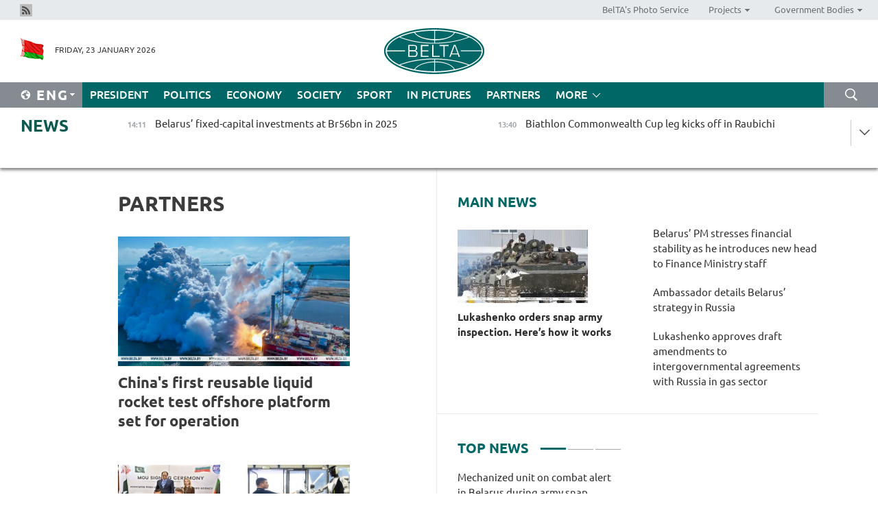

--- FILE ---
content_type: text/html; charset=UTF-8
request_url: https://eng.belta.by/partner_news/page/31/?day=18&month=07&year=22
body_size: 12200
content:
    
    	<!DOCTYPE HTML>
	<html lang="en-EN" >
	<head  prefix="article: https://ogp.me/ns/article#">
		<title>Partners | Belarus News | Belarusian news | Belarus today | news in Belarus | Minsk news | BELTA Page 31</title>
		<meta http-equiv="Content-Type" content="text/html; charset=utf-8">
                <meta name="viewport" content="width=device-width">
		<link rel="stylesheet" href="/styles/general_styles.css" type="text/css">
                                <link rel="stylesheet" href="/styles/styles2.css?1769166949" type="text/css">
                                <link rel="stylesheet" href="/styles/styles.css?1769166949" type="text/css">
                <link rel="stylesheet" href="/styles/tr_styles.css" type="text/css">
                            <link rel="icon" href="/desimages/fav.png" type="image/png">
		<meta name="keywords" content="">
		<meta name="description" content=" Page 31">
                
                 <link rel = "canonical" href="https://eng.belta.by/partner_news/page/31/">
                 
	    		                        <!-- Yandex.Metrika informer -->
<a href="https://metrika.yandex.by/stat/?id=15029098&amp;from=informer"
target="_blank" rel="nofollow"><img src="https://informer.yandex.ru/informer/15029098/1_1_FFFFFFFF_EFEFEFFF_0_pageviews"
style="width:80px; height:15px; border:0; display:none" alt="Яндекс.Метрика" title="Яндекс.Метрика: данные за сегодня (просмотры)" class="ym-advanced-informer" data-cid="15029098" data-lang="ru" /></a>
<!-- /Yandex.Metrika informer -->

<!-- Yandex.Metrika counter -->
<script type="text/javascript" >
   (function(m,e,t,r,i,k,a){m[i]=m[i]||function(){(m[i].a=m[i].a||[]).push(arguments)};
   m[i].l=1*new Date();
   for (var j = 0; j < document.scripts.length; j++) {if (document.scripts[j].src === r) { return; }}
   k=e.createElement(t),a=e.getElementsByTagName(t)[0],k.async=1,k.src=r,a.parentNode.insertBefore(k,a)})
   (window, document, "script", "https://mc.yandex.ru/metrika/tag.js", "ym");

   ym(15029098, "init", {
        clickmap:true,
        trackLinks:true,
        accurateTrackBounce:true,
        webvisor:true
   });
</script>
<noscript><div><img src="https://mc.yandex.ru/watch/15029098" style="position:absolute; left:-9999px;" alt="" /></div></noscript>
<!-- /Yandex.Metrika counter -->

            
                        <meta name="google-site-verification" content="Dd8uWU7VCf77OeeHXR5DHMQmZ-7j6FLk_JRDg71UqnQ" />

            
        

                                                                	</head>
	
	<body>

                
        <a id="top"></a>

    <div class="all   ">
        <div class="ban_main_top">
            
        </div>
        <div class="top_line">
	                <div class="social_icons">
                                          <a href="/rss" title="Rss"  target ="_self" onmouseover="this.children[0].src='https://eng.belta.by/images/storage/banners/000015_e75332d9759a535dbd02582b38240ace_work.jpg'" onmouseout="this.children[0].src='https://eng.belta.by/images/storage/banners/000015_06c67faab12793f011de90a38aef8cf1_work.jpg'">
                    <img src="https://eng.belta.by/images/storage/banners/000015_06c67faab12793f011de90a38aef8cf1_work.jpg" alt="Rss" title="Rss" />
                </a>
                        </div>
    
	        <script>
        var scroll_items = Array();
    </script>
<div class="projects_menu">
	
                    <div class="projects_menu_item " id="pr_el_97"><a target="_blank"  href="https://photobelta.by/"  title="BelTA&#039;s Photo Service" >
            <span>BelTA&#039;s Photo Service</span>    </a>
            </div>
	
                    <div class="projects_menu_item projects_menu_drop" id="pr_el_98"><a   href="https://eng.belta.by/"  title="Projects" >
            <span>Projects</span>    </a>
                    <script>
                var scroll_pr_m = "pr_m_98";
                scroll_items[scroll_items.length] = "pr_m_98";
            </script>
          <div class="projects_menu_s" id="pr_m_98">  
           	
                <div class="pr_menu_s_item">
                                                                                                                        <a target="_blank"   href="https://atom.belta.by/en" title="NUCLEAR POWER IN BELARUS AND WORLDWIDE" >NUCLEAR POWER IN BELARUS AND WORLDWIDE</a>
                        
                                    </div>
                       </div> 
            </div>
	
                    <div class="projects_menu_item projects_menu_drop" id="pr_el_105"><a   href="https://eng.belta.by/"  title="Government Bodies" >
            <span>Government Bodies</span>    </a>
                    <script>
                var scroll_pr_m = "pr_m_105";
                scroll_items[scroll_items.length] = "pr_m_105";
            </script>
          <div class="projects_menu_s" id="pr_m_105">  
           	
                <div class="pr_menu_s_item">
                                                                                                                        <a target="_blank"   href="http://president.gov.by/en/" title="President of the Republic of Belarus" >President of the Republic of Belarus</a>
                        
                                    </div>
            	
                <div class="pr_menu_s_item">
                                                                                                                        <a target="_blank"   href="http://www.government.by/en/" title="The Council of Ministers of the Republic of Belarus" >The Council of Ministers of the Republic of Belarus</a>
                        
                                    </div>
            	
                <div class="pr_menu_s_item">
                                                                                                                        <a target="_blank"   href="http://www.sovrep.gov.by/en/" title="The Council of the Republic of the National Assembly of the Republic of Belarus" >The Council of the Republic of the National Assembly of the Republic of Belarus</a>
                        
                                    </div>
            	
                <div class="pr_menu_s_item">
                                                                                                                        <a target="_blank"   href="http://house.gov.by/index.php/,,,,,1,0,0.html" title="The House of Representatives of the National Assembly of the Republic of Belarus" >The House of Representatives of the National Assembly of the Republic of Belarus</a>
                        
                                    </div>
            	
                <div class="pr_menu_s_item">
                                                                                                                        <a target="_blank"   href="http://www.kc.gov.by/en/main.aspx" title="The Constitutional Court of the Republic of Belarus" >The Constitutional Court of the Republic of Belarus</a>
                        
                                    </div>
            	
                <div class="pr_menu_s_item">
                                                                                                                        <a target="_blank"   href="http://www.supcourt.by/" title="The Supreme Court of the Republic of Belarus" >The Supreme Court of the Republic of Belarus</a>
                        
                                    </div>
            	
                <div class="pr_menu_s_item">
                                                                                                                        <a target="_blank"   href="http://www.kgk.gov.by/en" title="The State Control Committee of the Republic of Belarus" >The State Control Committee of the Republic of Belarus</a>
                        
                                    </div>
            	
                <div class="pr_menu_s_item">
                                                                                                                        <a target="_blank"   href="http://www.prokuratura.gov.by/en/" title="The Prosecutor General’s Office of the Republic of Belarus" >The Prosecutor General’s Office of the Republic of Belarus</a>
                        
                                    </div>
            	
                <div class="pr_menu_s_item">
                                                                                                                        <a target="_blank"   href="http://www.nbrb.by/engl/" title="The National Bank of the Republic of Belarus" >The National Bank of the Republic of Belarus</a>
                        
                                    </div>
            	
                <div class="pr_menu_s_item">
                                                                                                                        <a target="_blank"   href="http://www.mas.by/ru" title="Ministry of Architecture and Construction" >Ministry of Architecture and Construction</a>
                        
                                    </div>
            	
                <div class="pr_menu_s_item">
                                                                                                                        <a target="_blank"   href="http://mvd.gov.by/en/main.aspx" title="Ministry of the Interior" >Ministry of the Interior</a>
                        
                                    </div>
            	
                <div class="pr_menu_s_item">
                                                                                                                        <a target="_blank"   href="http://minzdrav.gov.by/" title="Ministry of Public Health" >Ministry of Public Health</a>
                        
                                    </div>
            	
                <div class="pr_menu_s_item">
                                                                                                                        <a target="_blank"   href="http://www.mjkx.gov.by/" title="Ministry of Housing and Utilities Services" >Ministry of Housing and Utilities Services</a>
                        
                                    </div>
            	
                <div class="pr_menu_s_item">
                                                                                                                        <a target="_blank"   href="http://mfa.gov.by/en/" title="Ministry of Foreign Affairs" >Ministry of Foreign Affairs</a>
                        
                                    </div>
            	
                <div class="pr_menu_s_item">
                                                                                                                        <a target="_blank"   href="http://www.mininform.gov.by/ru/" title="Ministry of Information" >Ministry of Information</a>
                        
                                    </div>
            	
                <div class="pr_menu_s_item">
                                                                                                                        <a target="_blank"   href="http://www.nalog.gov.by/ru/" title="Ministry for Taxes and Levies" >Ministry for Taxes and Levies</a>
                        
                                    </div>
            	
                <div class="pr_menu_s_item">
                                                                                                                        <a target="_blank"   href="http://www.kultura.by/" title="Ministry of Culture" >Ministry of Culture</a>
                        
                                    </div>
            	
                <div class="pr_menu_s_item">
                                                                                                                        <a target="_blank"   href="http://www.mlh.gov.by/en/forestry/resources.html" title="Ministry of Forestry" >Ministry of Forestry</a>
                        
                                    </div>
            	
                <div class="pr_menu_s_item">
                                                                                                                        <a target="_blank"   href="http://www.mil.by/en/" title="Ministry of Defense" >Ministry of Defense</a>
                        
                                    </div>
            	
                <div class="pr_menu_s_item">
                                                                                                                        <a target="_blank"   href="http://edu.gov.by/" title="Ministry of Education" >Ministry of Education</a>
                        
                                    </div>
            	
                <div class="pr_menu_s_item">
                                                                                                                        <a target="_blank"   href="http://minpriroda.gov.by/en/" title="Ministry of Natural Resources and Environmental Protection" >Ministry of Natural Resources and Environmental Protection</a>
                        
                                    </div>
            	
                <div class="pr_menu_s_item">
                                                                                                                        <a target="_blank"   href="http://www.minprom.gov.by/eng/welcome" title="Ministry of Industry" >Ministry of Industry</a>
                        
                                    </div>
            	
                <div class="pr_menu_s_item">
                                                                                                                        <a target="_blank"   href="http://www.mpt.gov.by/en/" title="Ministry of Communications and Informatization" >Ministry of Communications and Informatization</a>
                        
                                    </div>
            	
                <div class="pr_menu_s_item">
                                                                                                                        <a target="_blank"   href="https://www.mshp.gov.by/" title="Ministry of Agriculture and Food" >Ministry of Agriculture and Food</a>
                        
                                    </div>
            	
                <div class="pr_menu_s_item">
                                                                                                                        <a target="_blank"   href="http://mst.gov.by/en" title="Ministry of Sport and Tourism" >Ministry of Sport and Tourism</a>
                        
                                    </div>
            	
                <div class="pr_menu_s_item">
                                                                                                                        <a target="_blank"   href="http://www.mintorg.gov.by/index.php?lang=en" title="Ministry of Trade" >Ministry of Trade</a>
                        
                                    </div>
            	
                <div class="pr_menu_s_item">
                                                                                                                        <a target="_blank"   href="http://www.mintrans.gov.by/eng/index" title="Ministry of Transport and Communications" >Ministry of Transport and Communications</a>
                        
                                    </div>
            	
                <div class="pr_menu_s_item">
                                                                                                                        <a target="_blank"   href="http://www.mintrud.gov.by/en" title="Ministry of Labour and Social Protection" >Ministry of Labour and Social Protection</a>
                        
                                    </div>
            	
                <div class="pr_menu_s_item">
                                                                                                                        <a target="_blank"   href="http://mchs.gov.by/" title="Ministry for Emergency Situations" >Ministry for Emergency Situations</a>
                        
                                    </div>
            	
                <div class="pr_menu_s_item">
                                                                                                                        <a target="_blank"   href="http://www.minfin.gov.by/" title="Ministry of Finance" >Ministry of Finance</a>
                        
                                    </div>
            	
                <div class="pr_menu_s_item">
                                                                                                                        <a target="_blank"   href="http://www.economy.gov.by/en" title="Ministry of Economy" >Ministry of Economy</a>
                        
                                    </div>
            	
                <div class="pr_menu_s_item">
                                                                                                                        <a target="_blank"   href="http://www.minenergo.gov.by/en" title="Ministry of Energy" >Ministry of Energy</a>
                        
                                    </div>
            	
                <div class="pr_menu_s_item">
                                                                                                                        <a target="_blank"   href="http://minjust.gov.by/en/" title="Ministry of Justice" >Ministry of Justice</a>
                        
                                    </div>
            	
                <div class="pr_menu_s_item">
                                                                                                                        <a target="_blank"   href="http://www.gki.gov.by/" title="State Committee for the Management of State Property" >State Committee for the Management of State Property</a>
                        
                                    </div>
            	
                <div class="pr_menu_s_item">
                                                                                                                        <a target="_blank"   href="http://www.gknt.gov.by/opencms/opencms/en/index.html" title="State Committee for Science and Technologies" >State Committee for Science and Technologies</a>
                        
                                    </div>
            	
                <div class="pr_menu_s_item">
                                                                                                                        <a target="_blank"   href="http://gosstandart.gov.by/en-US/" title="State Committee for Standardization" >State Committee for Standardization</a>
                        
                                    </div>
            	
                <div class="pr_menu_s_item">
                                                                                                                        <a target="_blank"   href="http://gpk.gov.by/" title="State Border Committee" >State Border Committee</a>
                        
                                    </div>
            	
                <div class="pr_menu_s_item">
                                                                                                                        <a target="_blank"   href="http://www.gtk.gov.by/en" title="State Customs Committee" >State Customs Committee</a>
                        
                                    </div>
            	
                <div class="pr_menu_s_item">
                                                                                                                        <a target="_blank"   href="http://www.belstat.gov.by/en/" title="National Statistics Committee" >National Statistics Committee</a>
                        
                                    </div>
            	
                <div class="pr_menu_s_item">
                                                                                                                        <a target="_blank"   href="http://sk.gov.by/en/" title="Investigative Committee of the Republic of Belarus" >Investigative Committee of the Republic of Belarus</a>
                        
                                    </div>
            	
                <div class="pr_menu_s_item">
                                                                                                                        <a target="_blank"   href="http://brest-region.gov.by/index.php/en/" title="Brest Oblast Executive Committee" >Brest Oblast Executive Committee</a>
                        
                                    </div>
            	
                <div class="pr_menu_s_item">
                                                                                                                        <a target="_blank"   href="http://www.vitebsk-region.gov.by/en" title="Vitebsk Oblast Executive Committee" >Vitebsk Oblast Executive Committee</a>
                        
                                    </div>
            	
                <div class="pr_menu_s_item">
                                                                                                                        <a target="_blank"   href="http://gomel-region.gov.by/en/" title="Gomel Oblast Executive Committee" >Gomel Oblast Executive Committee</a>
                        
                                    </div>
            	
                <div class="pr_menu_s_item">
                                                                                                                        <a target="_blank"   href="http://www.region.grodno.by/en" title="Grodno Oblast Executive Committee" >Grodno Oblast Executive Committee</a>
                        
                                    </div>
            	
                <div class="pr_menu_s_item">
                                                                                                                        <a target="_blank"   href="http://www.minsk-region.gov.by/en/" title="Minsk Oblast Executive Committee" >Minsk Oblast Executive Committee</a>
                        
                                    </div>
            	
                <div class="pr_menu_s_item">
                                                                                                                        <a target="_blank"   href="http://mogilev-region.gov.by/en" title="Mogilev Oblast Executive Committee" >Mogilev Oblast Executive Committee</a>
                        
                                    </div>
            	
                <div class="pr_menu_s_item">
                                                                                                                        <a target="_blank"   href="http://minsk.gov.by/en/" title="Minsk City Executive Committee" >Minsk City Executive Committee</a>
                        
                                    </div>
                       </div> 
            </div>
</div>

     
        </div>
        <div class="header">
            <div class="header_date">
                                            <a class="header_flag" href="https://eng.belta.by" title="Flag"  target ="_self">
                <img 
                    src="https://eng.belta.by/images/storage/banners/000205_a31067f5f47a6d3dd1198811096c7f92_work.jpg" 
                    alt="Flag" 
                    title="Flag" 
                                    />
            </a>
            
                Friday, 23 January 2026
            </div>
	            	        <div class="logo">
            
                                                                    <a href="/" title="Belarusian Telegraph Agency"  target ="_self">
                            <span class="logo_img"><img src="https://eng.belta.by/images/storage/banners/000016_c6fefed385e51552b15905774bf48fbf_work.jpg" alt="Belarusian Telegraph Agency" title="Belarusian Telegraph Agency" /></span>
                                                    </a>
                                                        </div>
    
            <div class="weather_currency">
                <div class="weather_currency_inner">
                
	 	
                </div>
	    
            </div>
        </div>
    <div class="menu_line" >

	    <div class="main_langs" id="main_langs">
            <div class="main_langs_inner" id="main_langs_inner">
	
                                                    	
                                    <div class="main_lang_item" ><a target="_blank"   href="https://belta.by" title="Рус" >Рус</a></div>
        	
                                    <div class="main_lang_item" ><a target="_blank"   href="https://blr.belta.by" title="Бел" >Бел</a></div>
        	
                                    <div class="main_lang_item" ><a target="_blank"   href="https://pol.belta.by/" title="Pl" >Pl</a></div>
        	
                                    <div class="main_lang_item" ><a target="_blank"   href="https://deu.belta.by/" title="Deu" >Deu</a></div>
        	
                                    <div class="main_lang_item" ><a target="_blank"   href="https://esp.belta.by/" title="Esp" >Esp</a></div>
        	
                                    <div class="main_lang_item" ><a target="_blank"   href="https://chn.belta.by/" title="中文" >中文</a></div>
        </div>
<div class="main_lang_item main_lang_selected" ><a   href="https://eng.belta.by/" title="Eng">Eng</a></div>
</div>
		

	       <div class="h_menu_fp" id="h_menu_fp" >
    <div class="h_menu_title" id="h_menu_title">
                Menu
    </div>
            <div class="h_menu_s" id="h_menu_s"></div>
        <div class="menu_more">
            <div class="menu_more_title" id="h_menu_more" >More </div>
                    <div id="h_menu" class="h_menu">
                <div class="content_all_margin">
	                        <div class="menu_els" id="h_menu_line_1">
                                                            <div class="menu_item " id="h_menu_item_1_1">
                            <a   href="https://eng.belta.by/president/" title="President">President</a>
                        </div>
                                                                                <div class="menu_item " id="h_menu_item_1_2">
                            <a   href="https://eng.belta.by/politics/" title="Politics">Politics</a>
                        </div>
                                                                                <div class="menu_item " id="h_menu_item_1_3">
                            <a   href="https://eng.belta.by/economics/" title="Economy">Economy</a>
                        </div>
                                                                                <div class="menu_item " id="h_menu_item_1_4">
                            <a   href="https://eng.belta.by/society/" title="Society">Society</a>
                        </div>
                                                                                <div class="menu_item " id="h_menu_item_1_5">
                            <a   href="https://eng.belta.by/sport/" title="Sport">Sport</a>
                        </div>
                                                                                <div class="menu_item " id="h_menu_item_1_6">
                            <a   href="https://eng.belta.by/fotoreportage/" title="In Pictures">In Pictures</a>
                        </div>
                                                                                <div class="menu_item menu_item_selected" id="h_menu_item_1_7">
                            <a   href="https://eng.belta.by/partner_news/" title="Partners">Partners</a>
                        </div>
                                                </div>
                                            <div class="menu_els" id="h_menu_line_2">
                                                            <div class="menu_item " id="h_menu_item_2_1">
                            <a   href="https://eng.belta.by/photonews/" title="Daily Snapshot">Daily Snapshot</a>
                        </div>
                                                                                <div class="menu_item " id="h_menu_item_2_2">
                            <a   href="https://eng.belta.by/video/" title="Video">Video</a>
                        </div>
                                                </div>
                                            <div class="menu_els" id="h_menu_line_3">
                                                            <div class="menu_item " id="h_menu_item_3_1">
                            <a   href="https://eng.belta.by/about_company/" title="About BelTA">About BelTA</a>
                        </div>
                                                                                <div class="menu_item " id="h_menu_item_3_2">
                            <a   href="https://eng.belta.by/products/" title="Products and services">Products and services</a>
                        </div>
                                                                                <div class="menu_item " id="h_menu_item_3_3">
                            <a   href="https://eng.belta.by/subscription/" title="Subscription">Subscription</a>
                        </div>
                                                                                <div class="menu_item " id="h_menu_item_3_4">
                            <a   href="https://eng.belta.by/contacts/" title="Contact us">Contact us</a>
                        </div>
                                                </div>
                                            <div class="menu_els" id="h_menu_line_4">
                                                            <div class="menu_item " id="h_menu_item_4_1">
                            <a   href="https://eng.belta.by/opinions/" title="Experts">Experts</a>
                        </div>
                                                </div>
                            </div>
       
    </div>
                    </div>
           </div>            
	


	
    
    
	    <div class="search_btn" onclick="open_search('search')"></div>
<form action="/search/getResultsForPeriod/" id="search">
    <input type="text" name="query" value="" placeholder="Search website" class="search_edit"/>
    <input type="submit" value="Search" class="search_submit" />
    <div class="clear"></div>
        <div class="fp_search_where">
        <span id="fp_search_where">Search where:</span>
            <input type="radio" name="group" value="0" id="group_0"/><label for="group_0">Search everywhere</label>
                            </div>
       <div class="fp_search_where">
        <span id="fp_search_when">In period</span>
            <input type="radio" name="period" value="0" id="period_0"/><label for="period_0">Entire period</label>
            <input type="radio" name="period" value="1" id="period_1"/><label for="period_1">Entire day</label>
            <input type="radio" name="period" value="2" id="period_2"/><label for="period_2">Entire week</label>
            <input type="radio" name="period" value="3" id="period_3"/><label for="period_3">Entire month</label>
            <input type="radio" name="period" value="4" id="period_4"/><label for="period_4">Entire year</label>
                </div>
    <div class="search_close close_btn" onclick="close_search('search')"></div>
</form>
   

    </div>
    <div class="top_lenta_inner">
  <div class="top_lenta">
    <a href="/" title="Back to main" class="tl_logo"></a>
    <div class="tl_title">
                    <a href="https://eng.belta.by/all_news" title="News">News</a>
            </div>
                            <div class="tl_inner" id="tl_inner">
        
        <div class="tl_item">
	        	            	        	                                                                        	                	                                <a  href="https://eng.belta.by/economics/view/belarus-fixed-capital-investments-at-br56bn-in-2025-176104-2026/"   title="Belarus’ fixed-capital investments at Br56bn in 2025">
                    <span class="tl_date">
                                                                                                <span>14:11</span>
                    </span>
                    <span class="tl_news">Belarus’ fixed-capital investments at Br56bn in 2025</span>
                    <span class="tl_node">Economy</span>
                </a>
        </div>
        
        <div class="tl_item">
	        	            	        	                                                                        	                	                                <a  href="https://eng.belta.by/sport/view/biathlon-commonwealth-cup-leg-kicks-off-in-raubichi-176102-2026/"   title="Biathlon Commonwealth Cup leg kicks off in Raubichi">
                    <span class="tl_date">
                                                                                                <span>13:40</span>
                    </span>
                    <span class="tl_news">Biathlon Commonwealth Cup leg kicks off in Raubichi</span>
                    <span class="tl_node">Sport</span>
                </a>
        </div>
        
        <div class="tl_item">
	        	            	        	                                                                        	                	                                <a  href="https://eng.belta.by/economics/view/meeting-demand-ambassador-on-strategy-to-expand-belarusian-presence-on-russian-market-176100-2026/"   title="
 Ambassador details Belarus’ strategy in Russia
 ">
                    <span class="tl_date">
                                                                                                <span>13:04</span>
                    </span>
                    <span class="tl_news">
 Ambassador details Belarus’ strategy in Russia
 </span>
                    <span class="tl_node">Economy</span>
                </a>
        </div>
        
        <div class="tl_item">
	        	            	        	                                                                        	                	                                <a  href="https://eng.belta.by/partner_news/view/chinas-first-reusable-liquid-rocket-test-offshore-platform-set-for-operation-176098-2026/"   title="China&#039;s first reusable liquid rocket test offshore platform set for operation  ">
                    <span class="tl_date">
                                                                                                <span>12:42</span>
                    </span>
                    <span class="tl_news">China's first reusable liquid rocket test offshore platform set for operation  </span>
                    <span class="tl_node">Partners</span>
                </a>
        </div>
        
        <div class="tl_item">
	        	            	        	                                                                        	                	                                <a  href="https://eng.belta.by/president/view/lukashenko-orders-snap-army-inspection-heres-how-it-works-176101-2026/"   title="Lukashenko orders snap army inspection. Here’s how it works">
                    <span class="tl_date">
                                                                                                <span>12:41</span>
                    </span>
                    <span class="tl_news">Lukashenko orders snap army inspection. Here’s how it works</span>
                    <span class="tl_node">President</span>
                </a>
        </div>
        
        <div class="tl_item">
	        	            	        	                                                                        	                	                                <a  href="https://eng.belta.by/society/view/seven-trumps-in-a-week-expert-assesses-consistency-of-us-presidents-policy-176091-2026/"   title="Seven Trumps in a week? Expert assesses consistency of U.S. president’s policy">
                    <span class="tl_date">
                                                                                                <span>12:28</span>
                    </span>
                    <span class="tl_news">Seven Trumps in a week? Expert assesses consistency of U.S. president’s policy</span>
                    <span class="tl_node">Society</span>
                </a>
        </div>
        
        <div class="tl_item">
	        	            	        	                                                                        	                	                                <a  href="https://eng.belta.by/politics/view/davos-moscow-abu-dhabi-what-we-know-about-the-new-round-of-negotiations-on-ukraine-176099-2026/"   title="Davos - Moscow - Abu Dhabi. What we know about the new round of negotiations on Ukraine">
                    <span class="tl_date">
                                                                                                <span>12:16</span>
                    </span>
                    <span class="tl_news">Davos - Moscow - Abu Dhabi. What we know about the new round of negotiations on Ukraine</span>
                    <span class="tl_node">Politics</span>
                </a>
        </div>
        
        <div class="tl_item">
	        	            	        	                                                                        	                	                                <a  href="https://eng.belta.by/economics/view/mtz-adopts-3d-scanning-technology-176093-2026/"   title="MTZ adopts 3D scanning technology">
                    <span class="tl_date">
                                                                                                <span>11:49</span>
                    </span>
                    <span class="tl_news">MTZ adopts 3D scanning technology</span>
                    <span class="tl_node">Economy</span>
                </a>
        </div>
        
        <div class="tl_item">
	        	            	        	                                                                        	                	                                <a  href="https://eng.belta.by/partner_news/view/app-bta-sign-mou-for-news-exchange-strengthen-media-links-176097-2026/"   title="APP, BTA sign MoU for news exchange, strengthen media links ">
                    <span class="tl_date">
                                                                                                <span>11:33</span>
                    </span>
                    <span class="tl_news">APP, BTA sign MoU for news exchange, strengthen media links </span>
                    <span class="tl_node">Partners</span>
                </a>
        </div>
        
        <div class="tl_item">
	        	            	        	                                                                        	                	                                <a  href="https://eng.belta.by/society/view/volfovich-president-personally-puts-units-on-combat-alert-176095-2026/"   title="Volfovich: President personally puts units on combat alert">
                    <span class="tl_date">
                                                                                                <span>11:16</span>
                    </span>
                    <span class="tl_news">Volfovich: President personally puts units on combat alert</span>
                    <span class="tl_node">Society</span>
                </a>
        </div>
        
        <div class="tl_item">
	        	            	        	                                                                        	                	                                <a  href="https://eng.belta.by/society/view/mechanized-unit-on-combat-alert-in-belarus-during-army-snap-inspection-176096-2026/"   title="Mechanized unit on combat alert in Belarus during army snap inspection">
                    <span class="tl_date">
                                                                                                <span>11:07</span>
                    </span>
                    <span class="tl_news">Mechanized unit on combat alert in Belarus during army snap inspection</span>
                    <span class="tl_node">Society</span>
                </a>
        </div>
        
        <div class="tl_item">
	        	            	        	                                                                        	                	                                <a  href="https://eng.belta.by/society/view/belarus-pm-stresses-financial-stability-as-he-introduces-new-head-to-finance-ministry-staff-176094-2026/"   title="
 Belarus’ PM stresses financial stability as he introduces new head to Finance Ministry staff
 ">
                    <span class="tl_date">
                                                                                                <span>10:55</span>
                    </span>
                    <span class="tl_news">
 Belarus’ PM stresses financial stability as he introduces new head to Finance Ministry staff
 </span>
                    <span class="tl_node">Society</span>
                </a>
        </div>
        
        <div class="tl_item">
	        	            	        	                                                                        	                	                                <a  href="https://eng.belta.by/society/view/expert-compares-belarusian-ukrainian-leadership-approaches-to-coping-with-heavy-snow-176089-2026/"   title="Expert compares Belarusian, Ukrainian leadership approaches to coping with heavy snow">
                    <span class="tl_date">
                                                                                                <span>10:19</span>
                    </span>
                    <span class="tl_news">Expert compares Belarusian, Ukrainian leadership approaches to coping with heavy snow</span>
                    <span class="tl_node">Society</span>
                </a>
        </div>
        
        <div class="tl_item">
	        	            	        	                                                                        	                	                                <a  href="https://eng.belta.by/partner_news/view/chinese-mainland-reaches-229-mln-high-value-invention-patents-in-ip-quality-pursuit-176092-2026/"   title="Chinese mainland reaches 2.29 mln high-value invention patents in IP quality pursuit  ">
                    <span class="tl_date">
                                                                                                <span>10:07</span>
                    </span>
                    <span class="tl_news">Chinese mainland reaches 2.29 mln high-value invention patents in IP quality pursuit  </span>
                    <span class="tl_node">Partners</span>
                </a>
        </div>
        
        <div class="tl_item">
	        	            	        	                                                                        	                	                                <a  href="https://eng.belta.by/partner_news/view/uae-innovates-future-of-tourism-with-smart-technologies-that-transform-travel-into-immersive-176090-2026/"   title="UAE innovates future of tourism with smart technologies that transform travel into immersive experiences   ">
                    <span class="tl_date">
                                                                                                <span>09:55</span>
                    </span>
                    <span class="tl_news">UAE innovates future of tourism with smart technologies that transform travel into immersive experiences   </span>
                    <span class="tl_node">Partners</span>
                </a>
        </div>
        
        <div class="tl_item">
	        	            	        	                                                                        	                	                                <a  href="https://eng.belta.by/sport/view/belarus-ice-hockey-federation-slams-iihf-ban-extension-176088-2026/"   title="Belarus’ Ice Hockey Federation slams IIHF ban extension">
                    <span class="tl_date">
                                                                                                <span>09:47</span>
                    </span>
                    <span class="tl_news">Belarus’ Ice Hockey Federation slams IIHF ban extension</span>
                    <span class="tl_node">Sport</span>
                </a>
        </div>
        
        <div class="tl_item">
	        	            	        	                                                                        	                	                                <a  href="https://eng.belta.by/sport/view/sabalenka-advances-to-2026-australian-open-round-four-176087-2026/"   title="Sabalenka advances to 2026 Australian Open round four">
                    <span class="tl_date">
                                                                                                <span>09:28</span>
                    </span>
                    <span class="tl_news">Sabalenka advances to 2026 Australian Open round four</span>
                    <span class="tl_node">Sport</span>
                </a>
        </div>
        
        <div class="tl_item">
	        	            	        	                                                                        	                	                                <a  href="https://eng.belta.by/society/view/tanzanian-universities-seek-cooperation-with-belarusian-state-university-176086-2026/"   title="Tanzanian universities seek cooperation with Belarusian State University">
                    <span class="tl_date">
                                                                                                <span>09:00</span>
                    </span>
                    <span class="tl_news">Tanzanian universities seek cooperation with Belarusian State University</span>
                    <span class="tl_node">Society</span>
                </a>
        </div>
        
        <div class="tl_item">
	        	            	            	            	        	                            <div class="lenta_date_box">
                    <div class="lenta_date">
                   	               22.01.26
	                              <div class="line"></div>
                    </div>
                    </div>
	                                                                        	                	                                <a  href="https://eng.belta.by/society/view/orzeszko-family-chapel-vault-in-drogichin-district-unveiled-after-restoration-176065-2026/"   title="Orzeszko family chapel vault in Drogichin District unveiled after restoration ">
                    <span class="tl_date">
                                                                                                    <span class="lenta_date_past">22.01.26</span>
                                                <span>20:00</span>
                    </span>
                    <span class="tl_news">Orzeszko family chapel vault in Drogichin District unveiled after restoration </span>
                    <span class="tl_node">Society</span>
                </a>
        </div>
        
        <div class="tl_item">
	        	            	        	                                                                        	                	                                <a  href="https://eng.belta.by/president/view/lukashenko-signs-decree-to-improve-operations-of-customs-authorities-176085-2026/"   title="Lukashenko signs decree to improve operations of customs authorities">
                    <span class="tl_date">
                                                                                                    <span class="lenta_date_past">22.01.26</span>
                                                <span>19:53</span>
                    </span>
                    <span class="tl_news">Lukashenko signs decree to improve operations of customs authorities</span>
                    <span class="tl_node">President</span>
                </a>
        </div>
        
        <div class="tl_item">
	        	            	        	                                                                        	                	                                <a  href="https://eng.belta.by/society/view/former-pm-azarov-details-us-motives-behind-creating-anti-corruption-bodies-in-ukraine-176068-2026/"   title="Former PM Azarov details U.S. motives behind creating anti-corruption bodies in Ukraine
   
 ">
                    <span class="tl_date">
                                                                                                    <span class="lenta_date_past">22.01.26</span>
                                                <span>19:36</span>
                    </span>
                    <span class="tl_news">Former PM Azarov details U.S. motives behind creating anti-corruption bodies in Ukraine
   
 </span>
                    <span class="tl_node">Society</span>
                </a>
        </div>
        
        <div class="tl_item">
	        	            	        	                                                                        	                	                                <a  href="https://eng.belta.by/president/view/lukashenko-approves-draft-agreement-with-indonesia-on-mutual-protection-of-classified-information-176084-2026/"   title="Lukashenko approves draft agreement with Indonesia on mutual protection of classified information">
                    <span class="tl_date">
                                                                                                    <span class="lenta_date_past">22.01.26</span>
                                                <span>19:29</span>
                    </span>
                    <span class="tl_news">Lukashenko approves draft agreement with Indonesia on mutual protection of classified information</span>
                    <span class="tl_node">President</span>
                </a>
        </div>
        
        <div class="tl_item">
	        	            	        	                                                                        	                	                                <a  href="https://eng.belta.by/president/view/lukashenko-congratulates-yoweri-kaguta-museveni-on-re-election-as-president-of-uganda-176083-2026/"   title="Lukashenko congratulates Yoweri Kaguta Museveni on re-election as president of Uganda">
                    <span class="tl_date">
                                                                                                    <span class="lenta_date_past">22.01.26</span>
                                                <span>19:26</span>
                    </span>
                    <span class="tl_news">Lukashenko congratulates Yoweri Kaguta Museveni on re-election as president of Uganda</span>
                    <span class="tl_node">President</span>
                </a>
        </div>
        
        <div class="tl_item">
	        	            	        	                                                                        	                	                                <a  href="https://eng.belta.by/president/view/lukashenko-approves-draft-amendments-to-intergovernmental-agreements-with-russia-in-gas-sector-176082-2026/"   title="Lukashenko approves draft amendments to intergovernmental agreements with Russia in gas sector">
                    <span class="tl_date">
                                                                                                    <span class="lenta_date_past">22.01.26</span>
                                                <span>19:08</span>
                    </span>
                    <span class="tl_news">Lukashenko approves draft amendments to intergovernmental agreements with Russia in gas sector</span>
                    <span class="tl_node">President</span>
                </a>
        </div>
        
        <div class="tl_item">
	        	            	        	                                                                        	                	                                <a  href="https://eng.belta.by/society/view/belovezhskaya-pushcha-begins-winter-bison-count-176070-2026/"   title="Belovezhskaya Pushcha begins winter bison count">
                    <span class="tl_date">
                                                                                                    <span class="lenta_date_past">22.01.26</span>
                                                <span>18:58</span>
                    </span>
                    <span class="tl_news">Belovezhskaya Pushcha begins winter bison count</span>
                    <span class="tl_node">Society</span>
                </a>
        </div>
        
        <div class="tl_item">
	        	            	        	                                                                        	                	                                <a  href="https://eng.belta.by/society/view/analyst-credits-belarus-diplomatic-approach-for-engaging-a-stubborn-europe-176081-2026/"   title="Expert: Belarus champions dialogue, can even reason with an ‘unruly adolescent’ Europe">
                    <span class="tl_date">
                                                                                                    <span class="lenta_date_past">22.01.26</span>
                                                <span>18:41</span>
                    </span>
                    <span class="tl_news">Expert: Belarus champions dialogue, can even reason with an ‘unruly adolescent’ Europe</span>
                    <span class="tl_node">Society</span>
                </a>
        </div>
        
        <div class="tl_item">
	        	            	        	                                                                        	                	                                <a  href="https://eng.belta.by/society/view/vladimir-mulyavin-tribute-held-at-national-library-in-minsk-176063-2026/"   title="Vladimir Mulyavin tribute held at National Library in Minsk ">
                    <span class="tl_date">
                                                                                                    <span class="lenta_date_past">22.01.26</span>
                                                <span>18:20</span>
                    </span>
                    <span class="tl_news">Vladimir Mulyavin tribute held at National Library in Minsk </span>
                    <span class="tl_node">Society</span>
                </a>
        </div>
        
        <div class="tl_item">
	        	            	        	                                                                        	                	                                <a  href="https://eng.belta.by/president/view/lukashenko-appoints-seliverstov-vice-premier-for-relations-with-russia-176080-2026/"   title="Lukashenko appoints Seliverstov vice-premier for relations with Russia">
                    <span class="tl_date">
                                                                                                    <span class="lenta_date_past">22.01.26</span>
                                                <span>18:02</span>
                    </span>
                    <span class="tl_news">Lukashenko appoints Seliverstov vice-premier for relations with Russia</span>
                    <span class="tl_node">President</span>
                </a>
        </div>
        
        <div class="tl_item">
	        	            	        	                                                                        	                	                                <a  href="https://eng.belta.by/politics/view/belarus-at-osce-urges-all-states-to-revive-peace-to-the-world-slogan-176079-2026/"   title="Belarus at OSCE urges all states to revive peace to the world slogan">
                    <span class="tl_date">
                                                                                                    <span class="lenta_date_past">22.01.26</span>
                                                <span>17:49</span>
                    </span>
                    <span class="tl_news">Belarus at OSCE urges all states to revive peace to the world slogan</span>
                    <span class="tl_node">Politics</span>
                </a>
        </div>
        
        <div class="tl_item">
	        	            	        	                                                                        	                	                                <a  href="https://eng.belta.by/politics/view/belarus-to-observe-final-phase-of-myanmars-general-election-176074-2026/"   title="Belarus to observe final phase of Myanmar’s general election">
                    <span class="tl_date">
                                                                                                    <span class="lenta_date_past">22.01.26</span>
                                                <span>17:38</span>
                    </span>
                    <span class="tl_news">Belarus to observe final phase of Myanmar’s general election</span>
                    <span class="tl_node">Politics</span>
                </a>
        </div>
        <a class="all_news" href="https://eng.belta.by/all_news" title="All news">All news</a> 
    </div>
    <div class="tl_arrow" title="" id="tl_arrow"></div>
    <a class="all_news main_left_col" href="https://eng.belta.by/all_news" title="All news">All news</a> 
  </div>
    
</div>    <div class="main">
      <div class="content">  
          <div class="content_margin">       
        	    
						    <div class="content_margin">    
	<h1 class="upper">Partners</h1>
	    <div class="main_in_rubric">
                                                                <a href="https://eng.belta.by/partner_news/view/chinas-first-reusable-liquid-rocket-test-offshore-platform-set-for-operation-176098-2026/"  title="China&#039;s first reusable liquid rocket test offshore platform set for operation  " class="news_with_rubric_img">
                <img src="https://eng.belta.by/images/storage/news/with_archive/2026/000177_1769158222_176098_big.jpg" alt="Photo: Xinhua" title="Photo: Xinhua"/>
            </a>
                <a href="https://eng.belta.by/partner_news/view/chinas-first-reusable-liquid-rocket-test-offshore-platform-set-for-operation-176098-2026/"  title="China&#039;s first reusable liquid rocket test offshore platform set for operation  " class="main_news1_title">
            China's first reusable liquid rocket test offshore platform set for operation  
        </a>
            </div>

    <div >
	                                                                                                                        <div class="news_item_main">
                                            <a href="https://eng.belta.by/partner_news/view/app-bta-sign-mou-for-news-exchange-strengthen-media-links-176097-2026/"  title="APP, BTA sign MoU for news exchange, strengthen media links " class="news_with_rubric_img">
                           <img src="https://eng.belta.by/images/storage/news/with_archive/2026/000177_1769157278_176097_medium.jpg" alt="" title=""/>
                        </a>
                                        <a href="https://eng.belta.by/partner_news/view/app-bta-sign-mou-for-news-exchange-strengthen-media-links-176097-2026/"  title="APP, BTA sign MoU for news exchange, strengthen media links ">
                            APP, BTA sign MoU for news exchange, strengthen media links 
                    </a>
            </div>
	                                                                                                                        <div class="news_item_main">
                                            <a href="https://eng.belta.by/partner_news/view/chinese-mainland-reaches-229-mln-high-value-invention-patents-in-ip-quality-pursuit-176092-2026/"  title="Chinese mainland reaches 2.29 mln high-value invention patents in IP quality pursuit  " class="news_with_rubric_img">
                           <img src="https://eng.belta.by/images/storage/news/with_archive/2026/000177_1769152210_176092_medium.jpg" alt="" title=""/>
                        </a>
                                        <a href="https://eng.belta.by/partner_news/view/chinese-mainland-reaches-229-mln-high-value-invention-patents-in-ip-quality-pursuit-176092-2026/"  title="Chinese mainland reaches 2.29 mln high-value invention patents in IP quality pursuit  ">
                            Chinese mainland reaches 2.29 mln high-value invention patents in IP quality pursuit  
                    </a>
            </div>
	    </div>
    </div>    
	<div class="content_margin" id="inner">    
	                  	           	     
                       
                                                                                          <div class="new_date">
                    <div class="day">17</div><div class="month_year"><span>.</span>09.25</div>
                </div>
                           <div class="news_item">
               <div class="date">12:28</div>
		<a href="/partner_news/view/specialists-to-discuss-trade-and-economic-relations-between-russia-and-belarus-at-minsk-days-in-moscow-171559-2025/"  title="Specialists to discuss trade and economic relations between Russia and Belarus at Minsk Days in Moscow  " class="rubric_item_title">
			Specialists to discuss trade and economic relations between Russia and Belarus at Minsk Days in Moscow  
		</a>
    
        </div>
                  	           	     
                       
                                         <div class="news_item">
               <div class="date">10:31</div>
		<a href="/partner_news/view/abu-al-abyad-60ft-dhow-sailing-race-set-for-september-20-171548-2025/"  title="Abu Al Abyad 60ft Dhow Sailing Race set for September 20 " class="rubric_item_title">
			Abu Al Abyad 60ft Dhow Sailing Race set for September 20 
		</a>
    
        </div>
                  	           	     
                       
                                         <div class="news_item">
               <div class="date">10:18</div>
		<a href="/partner_news/view/iran-crowned-champion-at-world-wrestling-championships-2025-171547-2025/"  title="Iran crowned champion at World Wrestling Championships 2025 " class="rubric_item_title">
			Iran crowned champion at World Wrestling Championships 2025 
		</a>
    
        </div>
                  	           	     
                       
                                         <div class="news_item">
               <div class="date">10:06</div>
		<a href="/partner_news/view/athletes-from-65-countries-to-take-part-in-moscow-marathon-171546-2025/"  title="Athletes from 65 countries to take part in Moscow Marathon  " class="rubric_item_title">
			Athletes from 65 countries to take part in Moscow Marathon  
		</a>
    
        </div>
                  	           	     
                       
                                         <div class="news_item">
               <div class="date">09:40</div>
		<a href="/partner_news/view/china-rises-to-global-innovation-top-10-wipo-index-171545-2025/"  title="China rises to global innovation top 10: WIPO index " class="rubric_item_title">
			China rises to global innovation top 10: WIPO index 
		</a>
    
        </div>
                  	           	     
                       
                                         <div class="news_item">
               <div class="date">09:21</div>
		<a href="/partner_news/view/4500-year-old-idols-unearthed-in-western-turkiye-offer-new-insights-into-bronze-age-171544-2025/"  title="4,500-year-old idols unearthed in western Türkiye offer new insights into Bronze Age " class="rubric_item_title">
			4,500-year-old idols unearthed in western Türkiye offer new insights into Bronze Age 
		</a>
    
        </div>
                  	           	     
                       
                                                                                          <div class="new_date">
                    <div class="day">16</div><div class="month_year"><span>.</span>09.25</div>
                </div>
                           <div class="news_item">
               <div class="date">12:53</div>
		<a href="/partner_news/view/batam-logs-over-100000-foreign-tourists-pushes-visa-flexibility-171516-2025/"  title="Batam logs over 100,000 foreign tourists, pushes visa flexibility " class="rubric_item_title">
			Batam logs over 100,000 foreign tourists, pushes visa flexibility 
		</a>
    
        </div>
                  	           	     
                       
                                         <div class="news_item">
               <div class="date">11:42</div>
		<a href="/partner_news/view/13-new-iranian-products-registered-with-world-intellectual-property-organization-171519-2025/"  title="13 new Iranian products registered with World Intellectual Property Organization  " class="rubric_item_title">
			13 new Iranian products registered with World Intellectual Property Organization  
		</a>
    
        </div>
                  	           	     
                       
                                         <div class="news_item">
               <div class="date">11:04</div>
		<a href="/partner_news/view/exhibition-explores-300-years-of-freehand-painting-evolution-171514-2025/"  title="Exhibition explores 300 years of freehand painting evolution " class="rubric_item_title">
			Exhibition explores 300 years of freehand painting evolution 
		</a>
    
        </div>
                  	           	     
                       
                                         <div class="news_item">
               <div class="date">10:15</div>
		<a href="/partner_news/view/s-korea-reports-1st-highly-pathogenic-bird-flu-case-for-this-year-171511-2025/"  title="S. Korea reports 1st highly pathogenic bird flu case for this year  " class="rubric_item_title">
			S. Korea reports 1st highly pathogenic bird flu case for this year  
		</a>
    
        </div>
 
        
				        	<div class="pages pages_shift" id="pages">
               <div class="pages_inner">
				                    <a href="/partner_news/page/30/?day=16&month=09&year=25" title="Previous" class="p_prev" >Previous</a>
				                    <a href="/partner_news/page/21/?day=16&month=09&year=25" title="" class="p_prev_block" >[21..31]</a>
				                    <a href="/partner_news/page/31/?day=16&month=09&year=25" title="31" class="page_item page_item_selected" >31</a>
		                    <a href="/partner_news/page/32/?day=16&month=09&year=25" title="32" class="page_item " >32</a>
		                    <a href="/partner_news/page/33/?day=16&month=09&year=25" title="33" class="page_item " >33</a>
		                    <a href="/partner_news/page/34/?day=16&month=09&year=25" title="34" class="page_item " >34</a>
		                    <a href="/partner_news/page/35/?day=16&month=09&year=25" title="35" class="page_item " >35</a>
		                    <a href="/partner_news/page/36/?day=16&month=09&year=25" title="36" class="page_item " >36</a>
		                    <a href="/partner_news/page/37/?day=16&month=09&year=25" title="37" class="page_item " >37</a>
		                    <a href="/partner_news/page/38/?day=16&month=09&year=25" title="38" class="page_item " >38</a>
		                    <a href="/partner_news/page/39/?day=16&month=09&year=25" title="39" class="page_item " >39</a>
		                    <a href="/partner_news/page/40/?day=16&month=09&year=25" title="40" class="page_item " >40</a>
			
					<a href="/partner_news/page/41/?day=16&month=09&year=25" title="" class="p_next_block" >[41..46]</a>
		                			<a href="/partner_news/page/32/?day=16&month=09&year=25" title="Next" class="p_next" >Next</a>
		            </div>
    </div>        </div>

          </div>
      </div>
      		      		                <!--noindex-->
  <div class="main_news_inner">
	<div class="block_title">Main news</div>
    <div class="mni_col">    
            <div class="rc_item rc_item_main">                                                                	                	                                                    <a href="https://eng.belta.by/president/view/lukashenko-orders-snap-army-inspection-heres-how-it-works-176101-2026/" title="Lukashenko orders snap army inspection. Here’s how it works" >
                        <img src="https://eng.belta.by/images/storage/news/with_archive/2026/000019_1769161632_176101_small.jpg" alt="" title=""/>
                    </a>
                               
                <a href="https://eng.belta.by/president/view/lukashenko-orders-snap-army-inspection-heres-how-it-works-176101-2026/" title="Lukashenko orders snap army inspection. Here’s how it works" class="last_news_title_main" >Lukashenko orders snap army inspection. Here’s how it works
                     
                                    </a>
              </div>
        </div>
    
    


	    <div class="mni_col">
             <div class="rc_item">                                                                	                	                                               
                <a href="https://eng.belta.by/society/view/belarus-pm-stresses-financial-stability-as-he-introduces-new-head-to-finance-ministry-staff-176094-2026/" title="
 Belarus’ PM stresses financial stability as he introduces new head to Finance Ministry staff
 "  >
 Belarus’ PM stresses financial stability as he introduces new head to Finance Ministry staff
 
                     
                                    </a>
              </div>
             <div class="rc_item">                                                                	                	                                               
                <a href="https://eng.belta.by/economics/view/meeting-demand-ambassador-on-strategy-to-expand-belarusian-presence-on-russian-market-176100-2026/" title="
 Ambassador details Belarus’ strategy in Russia
 "  >
 Ambassador details Belarus’ strategy in Russia
 
                     
                                    </a>
              </div>
             <div class="rc_item">                                                                	                	                                               
                <a href="https://eng.belta.by/president/view/lukashenko-approves-draft-amendments-to-intergovernmental-agreements-with-russia-in-gas-sector-176082-2026/" title="Lukashenko approves draft amendments to intergovernmental agreements with Russia in gas sector"  >Lukashenko approves draft amendments to intergovernmental agreements with Russia in gas sector
                     
                                    </a>
              </div>
        </div>

  </div>
    <!--/noindex-->
    
  <div class="adv_col">
    <div class="ban_inner_right">
        
    </div>
  </div>

  <div class="right_col">
  	  	<!--noindex-->
        <div class="top_news">
                
    <div class="block_title">
        Top news        <div class="topNewsSlider_dots" id="topNewsSlider_dots"></div>
    </div>
    	    <div class="topNewsSlider">
		                            <div class="tn_item">
		                		                		                		                			                			                			                <a href="https://eng.belta.by/society/view/mechanized-unit-on-combat-alert-in-belarus-during-army-snap-inspection-176096-2026/"    title="Mechanized unit on combat alert in Belarus during army snap inspection">
		                            Mechanized unit on combat alert in Belarus during army snap inspection
		                             
		                            		                        </a>
                        </div>
		                            <div class="tn_item">
		                		                		                		                			                			                			                <a href="https://eng.belta.by/sport/view/biathlon-commonwealth-cup-leg-kicks-off-in-raubichi-176102-2026/"    title="Biathlon Commonwealth Cup leg kicks off in Raubichi">
		                            Biathlon Commonwealth Cup leg kicks off in Raubichi
		                             
		                            		                        </a>
                        </div>
		                            <div class="tn_item">
		                		                		                		                			                			                			                <a href="https://eng.belta.by/politics/view/mp-board-of-peace-fits-into-the-multipolar-world-system-176052-2026/"    title="MP: Board of Peace fits into the multipolar world system">
		                            MP: Board of Peace fits into the multipolar world system
		                             
		                            		                        </a>
                        </div>
		                            <div class="tn_item">
		                		                		                		                			                			                			                <a href="https://eng.belta.by/president/view/lukashenko-belarus-will-always-find-money-and-time-for-concrete-scientific-work-176047-2026/"    title="Lukashenko: Belarus will always find money and time for concrete scientific work">
		                            Lukashenko: Belarus will always find money and time for concrete scientific work
		                             
		                            		                        </a>
                        </div>
		                            <div class="tn_item">
		                		                		                		                			                			                			                <a href="https://eng.belta.by/president/view/lukashenko-highlights-scientists-unique-role-in-shaping-future-176045-2026/"    title="Lukashenko highlights scientists’ unique role in shaping future">
		                            Lukashenko highlights scientists’ unique role in shaping future
		                             
		                            		                        </a>
                        </div>
		                            <div class="tn_item">
		                		                		                		                			                			                			                <a href="https://eng.belta.by/president/view/lukashenko-appoints-seliverstov-vice-premier-for-relations-with-russia-176080-2026/"    title="Lukashenko appoints Seliverstov vice-premier for relations with Russia">
		                            Lukashenko appoints Seliverstov vice-premier for relations with Russia
		                             
		                            		                        </a>
                        </div>
		                            <div class="tn_item">
		                		                		                		                			                			                			                <a href="https://eng.belta.by/president/view/lukashenko-identifies-unprecedented-change-as-hallmark-of-current-era-176043-2026/"    title="Lukashenko identifies unprecedented change as hallmark of current era">
		                            Lukashenko identifies unprecedented change as hallmark of current era
		                             
		                            		                        </a>
                        </div>
		                            <div class="tn_item">
		                		                		                		                			                			                			                <a href="https://eng.belta.by/economics/view/mtz-adopts-3d-scanning-technology-176093-2026/"    title="MTZ adopts 3D scanning technology">
		                            MTZ adopts 3D scanning technology
		                             
		                            		                        </a>
                        </div>
		                            <div class="tn_item">
		                		                		                		                			                			                			                <a href="https://eng.belta.by/politics/view/belarusian-ambassador-attends-ceremony-to-launch-board-of-peace-charter-176071-2026/"    title="Belarusian Ambassador attends ceremony to launch Board of Peace charter ">
		                            Belarusian Ambassador attends ceremony to launch Board of Peace charter 
		                             
		                            		                        </a>
                        </div>
		                            <div class="tn_item">
		                		                		                		                			                			                			                <a href="https://eng.belta.by/society/view/belarusian-mfa-honors-its-war-veterans-176059-2026/"    title="Belarusian MFA honors its war veterans 
   
 ">
		                            Belarusian MFA honors its war veterans 
   
 
		                             
		                            		                        </a>
                        </div>
		                            <div class="tn_item">
		                		                		                		                			                			                			                <a href="https://eng.belta.by/economics/view/new-ambassador-to-russia-outlines-strategy-to-promote-belarusian-goods-176061-2026/"    title="New ambassador to Russia outlines strategy to promote Belarusian goods">
		                            New ambassador to Russia outlines strategy to promote Belarusian goods
		                             
		                            		                        </a>
                        </div>
		                            <div class="tn_item">
		                		                		                		                			                			                			                <a href="https://eng.belta.by/sport/view/belarus-ice-hockey-federation-slams-iihf-ban-extension-176088-2026/"    title="Belarus’ Ice Hockey Federation slams IIHF ban extension">
		                            Belarus’ Ice Hockey Federation slams IIHF ban extension
		                             
		                            		                        </a>
                        </div>
		                            <div class="tn_item">
		                		                		                		                			                			                			                <a href="https://eng.belta.by/society/view/belarusian-government-seeks-to-modernize-child-care-allowance-system-176012-2026/"    title="Belarusian government seeks to modernize child care benefit system">
		                            Belarusian government seeks to modernize child care benefit system
		                             
		                            		                        </a>
                        </div>
		                            <div class="tn_item">
		                		                		                		                			                			                			                <a href="https://eng.belta.by/society/view/belarusian-upper-house-of-parliament-ratifies-visa-waiver-agreement-with-oman-176021-2026/"    title="Belarusian upper house of parliament ratifies visa waiver agreement with Oman">
		                            Belarusian upper house of parliament ratifies visa waiver agreement with Oman
		                             
		                            		                        </a>
                        </div>
		                            <div class="tn_item">
		                		                		                		                			                			                			                <a href="https://eng.belta.by/sport/view/belarus-berazavik-takes-silver-at-lednev-cup-2026-176066-2026/"    title="Belarus’ Berazavik takes silver at Lednev Cup 2026">
		                            Belarus’ Berazavik takes silver at Lednev Cup 2026
		                             
		                            		                        </a>
                        </div>
		                </div>
    </div>

    
    <!--/noindex-->
            
    
      	
  	
    
  </div>        <div class="clear"></div>
    </div>
    				        	        <div class="logo_f">
            
                    <div class="logo_line"></div>
            <div class="logo_f_item">
                                        <a href="/" title="Belarusian Telegraph Agency"  target ="_self">
                            <img src="https://eng.belta.by/images/storage/banners/000199_63c3cf8612770c9b5bda0dd9666c739b_work.jpg" alt="Belarusian Telegraph Agency" title="Belarusian Telegraph Agency" />
                        </a>
                            </div>
            <div class="logo_line"></div>
            </div>
    
		    <div class="menu_f">
        <div class="menu_f_item">
                                                                                                    <a   href="http://www.belarus.by/en/" title="All about Belarus" >All about Belarus</a>
                                
                        	                    <div class="menu_f_second">
    	
                                                                                <a   href="http://www.belarus.by/en/government" title="State administration" >State administration</a>
                
                	
                                                                                <a   href="http://www.belarus.by/en/about-belarus/history" title="History" >History</a>
                
                	
                                                                                <a   href="http://www.belarus.by/en/travel/belarus-life" title="Tourism" >Tourism</a>
                
                	
                                                                                <a   href="http://www.belarus.by/en/about-belarus/culture" title="Culture" >Culture</a>
                
                	
                                                                                <a   href="http://www.belarus.by/en/about-belarus/sport" title="Sport" >Sport</a>
                
                </div>                    </div>
        <div class="menu_f_item">
                                                                                                    <a   href="https://eng.belta.by/" title="For clients">For clients</a>
                                
                        	                    <div class="menu_f_second">
    	
                                                                                <a   href="https://subs.belta.by/" title="Subscribers login" >Subscribers login</a>
                
                </div>                    </div>
        <div class="menu_f_item">
                                                                                                    <a   href="https://eng.belta.by/" title="Our company">Our company</a>
                                
                        	                    <div class="menu_f_second">
    	
                                                                                <a   href="https://eng.belta.by/about_company/" title="About BelTA">About BelTA</a>
                
                	
                                                                                <a   href="https://eng.belta.by/contacts/" title="Contact us">Contact us</a>
                
                	
                                                                                <a   href="https://eng.belta.by/partners/" title="Partners">Partners</a>
                
                	
                                                                                <a   href="https://eng.belta.by/products/" title="Products and services">Products and services</a>
                
                	
                                                                                <a   href="https://eng.belta.by/subscription/" title="Subscription">Subscription</a>
                
                </div>                    </div>
    
    </div>

		 
		    <div class="social_footer">
	                              <a href="/rss" title="RSS"  target ="_self" onmouseover="this.children[0].src='https://eng.belta.by/images/storage/banners/000196_44263b6a5908c7d0a46fa916e67103ff_work.jpg'" onmouseout="this.children[0].src='https://eng.belta.by/images/storage/banners/000196_f10094af44fc0f681fadc3125b9f1cdc_work.jpg'">
                    <img src="https://eng.belta.by/images/storage/banners/000196_f10094af44fc0f681fadc3125b9f1cdc_work.jpg" alt="RSS" title="RSS" />
                </a>
                    </div>

                <img class="img_alt" src="/desimages/alt.png" title="Recent news from Belarus" alt="Recent news from Belarus">
    	<div class="copyright">BelTA – News from Belarus, © Belarusian Telegraph Agency, 2010-2026. All rights reserved. 
<div>If you use BelTA’s materials, you must credit us with a hyperlink. <a href="/copyright-en">Terms of Use</a> <br />Technical support by BelTA 
</div></div>
        <div class="footer_counters">
                        
                
        

        </div>
    </div>
    
    <script src="/jscript/jquery/jquery-2.0.2.min.js"></script>

    <script src="/jscript/scripts.js"></script>

    <script src="/jscript/jquery/jquery.mCustomScrollbar.concat.min.js"></script>
    
        <script src="/jscript/scripts2.js"></script>
     
    
        
    
            <script src="/jscript/jquery/slick.min.js"></script>
    
    
        
        
        
        
        
    
        
    
    
    
        
    <script>
    $(document).ready(function() {
      
    var player_contaner = document.getElementById('videoplayer');
    if(player_contaner){
        
        
     
            
               function startVideo(){
                    
                }
                
var count_error = 0;
                function onError(){
                   console.log("video error");
                    count_error +=1;
                    if (count_error<=10){
                        setTimeout(startVideo, 10000);
                                        }
                } 
                document.getElementById("videoplayer").addEventListener("player_error",onError,false);
        
    }
     
    }); 
    </script> 
    
    <script>
    $(document).ready(function() {
     
     

    
        $('#city_hidden').mCustomScrollbar({
            theme:"minimal-dark"
        });
        $('#city_hiddenIn').mCustomScrollbar({
            theme:"minimal-dark"
        });
    

    
            $(".topNewsSlider").slick({
            rows: 5,
            slidesToShow: 1,
            slidesToScroll: 1,
            arrows: false,
            appendDots: "#topNewsSlider_dots",
            dots: true,
            autoplay:true,
            autoplaySpeed: 10000,
            pauseOnFocus:true,
            pauseOnDotsHover:true,
                    });
         

            $("#tl_arrow").click(function() {
            if ($("#tl_inner").hasClass("tl_inner")){
                $("#tl_inner").removeClass("tl_inner").addClass("tl_inner_all");
                $("#tl_arrow").addClass("tl_arrow_close");
                $(".lenta_date_past").addClass("date_past_hide");
            }
            else if($("#tl_inner").hasClass("tl_inner_all")){
                $("#tl_inner").removeClass("tl_inner_all").addClass("tl_inner");
                $("#tl_arrow").removeClass("tl_arrow_close");
                $(".lenta_date_past").removeClass("date_past_hide");
            }
        });
                      
    
          

                  
    
         
    
                        
                        
       
          
    if (typeof scroll_pr_m !== "undefined") {
        $("#"+scroll_pr_m).mCustomScrollbar({
            theme:"minimal-dark"
        });
    }
                    
    if (typeof scroll_items !== "undefined") {
        if (scroll_items.length) {
            for (var i=0; i<scroll_items.length;i++) {
                $("#"+scroll_items[i]).mCustomScrollbar({
                    theme:"minimal-dark"
                });
            }
        }
    }            

            create_menu("h_menu");
        

    prepare_fix();    
         
    
    
    function get_items_hover() {
        var res_hover = [];
        var items_div = document.querySelectorAll("div");
        for (var i=0; i<items_div.length-1; i++) {
            var item_pseudo_1 = window.getComputedStyle(items_div[i], ":hover");
            var item_pseudo_2 = window.getComputedStyle(items_div[i+1]);
            if (item_pseudo_1.display == "block" && item_pseudo_2.display == "none"){ 
                res_hover[res_hover.length] = {el:$(items_div[i]), drop_el:$(items_div[i+1])};
            }
        }
        //console.log("res_hover "+res_hover);       
        return res_hover;
    }

    window.onload = function() {
        var items_hover = get_items_hover();
        //prepare_js_hover(items_hover);
    }
    

            
    
    });      
    </script>
    
    <script>
    $(window).load(function() {
                    lenta_height();
            $("#tl_inner").mCustomScrollbar({
                theme:"minimal-dark",
                setHeight: '100%'
            });
            });
    </script>

    <script>
                    lenta_height();
            </script>
    
    <script src="/jscript/jquery/jquery.scrollUp.min.js"></script>
    

    
</body>
</html>